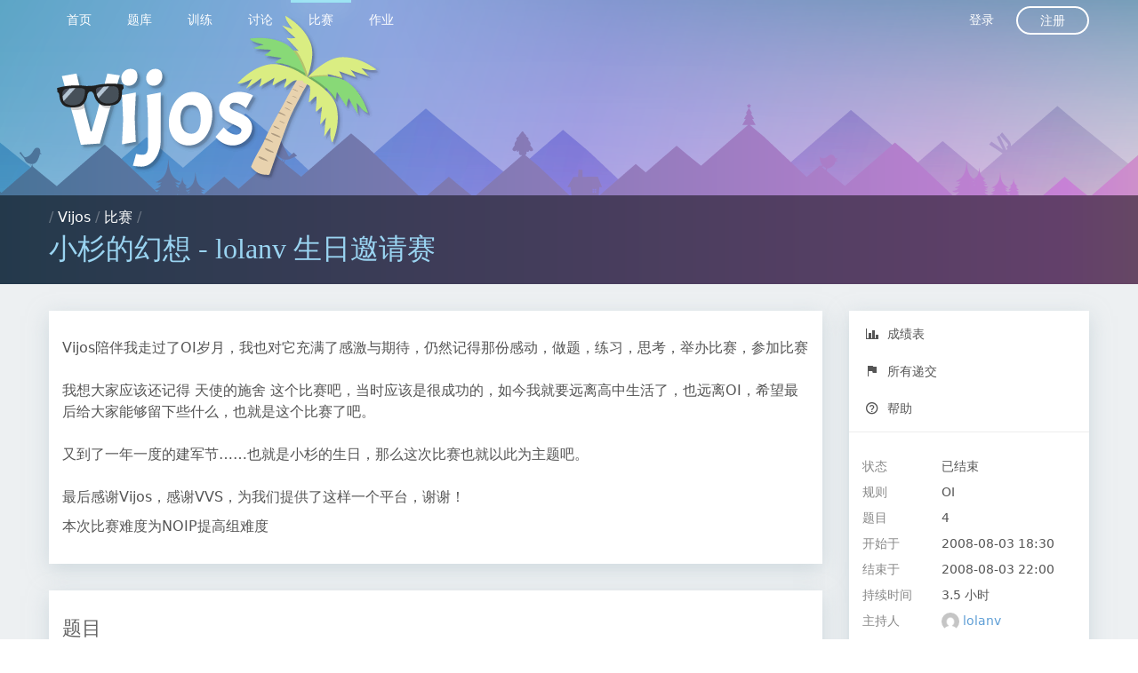

--- FILE ---
content_type: text/html; charset=utf-8
request_url: https://vijos.org/contest/51122cdc4e411264120000a5
body_size: 3907
content:
<!DOCTYPE html>
<html data-page="contest_detail" data-layout="basic" class="layout--basic page--contest_detail nojs" lang="zh_CN">
<head>
  <meta charset="UTF-8">
  <meta http-equiv="Content-Type" content="text/html; charset=UTF-8"/>
  <meta http-equiv="X-UA-Compatible" content="chrome=1"/>
  <meta name="viewport" content="width=device-width, initial-scale=1, maximum-scale=1" />

  <link rel="apple-touch-icon" sizes="180x180" href="https://cdn.vijos.org/apple-touch-icon-180x180.png?61d7699948">
  <link rel="icon" type="image/png" href="https://cdn.vijos.org/favicon-32x32.png?dc5d043b0a" sizes="32x32">
  <link rel="icon" type="image/png" href="https://cdn.vijos.org/android-chrome-192x192.png?809eb365af" sizes="192x192">
  <link rel="icon" type="image/png" href="https://cdn.vijos.org/favicon-96x96.png?f75bc20e13" sizes="96x96">
  <link rel="icon" type="image/png" href="https://cdn.vijos.org/favicon-16x16.png?bfed388b3c" sizes="16x16">
  <link rel="manifest" href="https://cdn.vijos.org/manifest.json?0bb3edeb10">
  <meta name="msapplication-TileColor" content="#579e9a">
  <meta name="msapplication-TileImage" content="https://cdn.vijos.org/mstile-144x144.png?3304221247">
  <meta name="theme-color" content="#56758f">

  <link rel="stylesheet" media="all" href="https://cdn.vijos.org/vendors.css?2834dd2fc7">
  <link rel="stylesheet" media="all" href="https://cdn.vijos.org/vj4.css?a9f00a9d53">
  <title>小杉的幻想 - lolanv 生日邀请赛 - Vijos</title>
  <script>
    var _htmlNode = document.documentElement;
    _htmlNode.className = _htmlNode.className.replace(' nojs', ' hasjs');
    var UiContext = {"csrf_token":"","cdn_prefix":"https://cdn.vijos.org/","url_prefix":"https://vijos.org"};
    var UserContext = {"uid":1,"domain":"system"};
  </script>
</head>
<body>
  

<nav class="nav slideout-menu" id="menu">
  <div class="row"><div class="columns clearfix">
    <ol class="nav__list nav__list--main clearfix">
          <li class="nav__list-item"><a href="/" class="nav__logo">&nbsp;</a></li>
          <li class="nav__list-item">
  <a href="/" class="nav__item">
    首页
  </a>
</li>

          <li class="nav__list-item">
  <a href="/p" class="nav__item">
    题库
  </a>
</li>

              <li class="nav__list-item">
  <a href="/training" class="nav__item">
    训练
  </a>
</li>

              <li class="nav__list-item">
  <a href="/discuss" class="nav__item">
    讨论
  </a>
</li>

              <li class="nav__list-item">
  <a href="/contest" class="nav__item nav--active">
    比赛
  </a>
</li>

              <li class="nav__list-item">
  <a href="/homework" class="nav__item">
    作业
  </a>
</li>

                </ol>
    <ol class="nav__list nav__list--secondary clearfix">
          <li class="nav__list-item"><a href="/login" class="nav__item" name="nav_login">登录</a></li>
      <li class="nav__list-item"><a href="/register" class="nav__item--round">注册</a></li>
        </ol>
  </div></div>
</nav>
<nav class="nav--shadow"></nav>
<div class="slideout-panel" id="panel">
  <div class="slideout-overlay"></div>
    <div class="header">
  <div class="header__content"><div class="row"><div class="columns">
      <a class="header__logo" href="/" target="_self"></a>
    </div></div></div>
  <div class="location" data-fragment-id="path">
  <div class="row"><div class="columns">
    <div class="media">
      <div class="media__body">
        <div class="location-path">
                  / <a href="/">Vijos</a>          / <a href="/contest">比赛</a>          /         </div>
        <h1 class="location-current" data-emoji-enabled>小杉的幻想 - lolanv 生日邀请赛</h1>
      </div>
      <div class="media__right">
        <button type="button" class="header__hamburger">
  <div class="hamburger hamburger--spin">
    <span class="hamburger-box">
      <span class="hamburger-inner"></span>
    </span>
  </div>
</button>      </div>
    </div>
  </div></div>
</div></div>  <div class="main">
    <div class="row">
  <div class="medium-9 columns">
    <div class="section">
      <div class="section__body typo">
        <p>Vijos陪伴我走过了OI岁月，我也对它充满了感激与期待，仍然记得那份感动，做题，练习，思考，举办比赛，参加比赛<br><br>
我想大家应该还记得 天使的施舍 这个比赛吧，当时应该是很成功的，如今我就要远离高中生活了，也远离OI，希望最后给大家能够留下些什么，也就是这个比赛了吧。<br><br>
又到了一年一度的建军节……也就是小杉的生日，那么这次比赛也就以此为主题吧。<br><br>
最后感谢Vijos，感谢VVS，为我们提供了这样一个平台，谢谢！  </p>

<p>本次比赛难度为NOIP提高组难度</p>

            </div>
    </div>
      <div class="section">
      <div class="section__header">
        <h1 class="section__title">题目</h1>
      </div>
          <div class="section__body no-padding">
        <table class="data-table">
          <colgroup>
                      <col class="col--problem">
          </colgroup>
          <thead>
            <tr>
                          <th class="col--problem">题目</th>
            </tr>
          </thead>
          <tbody>
                      <tr>
                          <td class="col--problem col--problem-name">
                #1:
                  <a    href="/contest/51122cdc4e411264120000a5/1389"  >    P1389 婚礼上的小杉  </a>
              </td>
            </tr>
                      <tr>
                          <td class="col--problem col--problem-name">
                #2:
                  <a    href="/contest/51122cdc4e411264120000a5/1390"  >    P1390 玩诈欺的小杉  </a>
              </td>
            </tr>
                      <tr>
                          <td class="col--problem col--problem-name">
                #3:
                  <a    href="/contest/51122cdc4e411264120000a5/1391"  >    P1391 想越狱的小杉  </a>
              </td>
            </tr>
                      <tr>
                          <td class="col--problem col--problem-name">
                #4:
                  <a    href="/contest/51122cdc4e411264120000a5/1392"  >    P1392 拼拼图的小杉  </a>
              </td>
            </tr>
                    </tbody>
        </table>
      </div>
        </div>
    </div>
  <div class="medium-3 columns">
      <div class="section side">
  <div>
    <ol class="menu">
                      <li class="menu__item"><a class="menu__link" href="/contest/51122cdc4e411264120000a5/scoreboard">
        <span class="icon icon-statistics"></span> 成绩表
      </a></li>
                  <li class="menu__item"><a class="menu__link" href="/records?tid=51122cdc4e411264120000a5">
        <span class="icon icon-flag"></span> 所有递交
      </a></li>
      <li class="menu__item"><a class="menu__link" href="/wiki/help#contest">
        <span class="icon icon-help"></span> 帮助
      </a></li>
      <li class="menu__seperator"></li>
    </ol>
  </div>
  <div class="section__body typo">
    <dl class="large horizontal">
      <dt>状态</dt><dd>已结束</dd>
      <dt>规则</dt><dd>OI</dd>
      <dt>题目</dt><dd>4</dd>
      <dt>开始于</dt><dd><span class="time" data-timestamp="1217759400">2008-08-03 18:30</span>
</dd>
      <dt>结束于</dt><dd><span class="time" data-timestamp="1217772000">2008-08-03 22:00</span>
</dd>
      <dt>持续时间</dt><dd>3.5
 小时</dd>
      <dt>主持人</dt><dd><span class="user-profile-link">
  <img class="small user-profile-avatar v-center" src="//cn.gravatar.com/avatar/?d=mm&amp;s=200" width="20" height="20">
  <a class="user-profile-name" href="/user/417">
          lolanv
      </a>
</span>
</dd>
      <dt>参赛人数</dt>
      <dd>
        1139
            </dd>
    </dl>
  </div>
</div>    </div>
</div>
  </div>
  <div class="footer">
  <div class="row"><div class="columns">
      <div class="row footer__links">
      <div class="medium-3 large-2 columns footer__category expandable">
        <h1>
          状态
          <span class="expand-icon">
            <span class="icon icon-expand_more"></span>
          </span>
        </h1>
        <div class="footer__category__expander"><ul class="footer__category__list">
          <li class="footer__category__item"><a href="/records">评测队列</a></li>
          <li class="footer__category__item"><a href="#">服务状态</a></li>
        </ul></div>
      </div>
      <div class="medium-3 large-2 columns footer__category expandable">
        <h1>
          开发
          <span class="expand-icon">
            <span class="icon icon-expand_more"></span>
          </span>
        </h1>
        <div class="footer__category__expander"><ul class="footer__category__list">
          <li class="footer__category__item"><a href="https://github.com/vijos/vj4" target="_blank">开源</a></li>
          <li class="footer__category__item"><a href="https://github.com/vijos/vj4/wiki">API</a></li>
        </ul></div>
      </div>
      <div class="medium-3 large-2 columns footer__category expandable end">
        <h1>
          支持
          <span class="expand-icon">
            <span class="icon icon-expand_more"></span>
          </span>
        </h1>
        <div class="footer__category__expander"><ul class="footer__category__list">
                  <li class="footer__category__item"><a href="//vijos.github.io/about-vijos/">帮助</a></li>
          <!--<li class="footer__category__item"><a href="#">博客</a></li>-->
          <li class="footer__category__item"><a href="//vijos.github.io/about-vijos/about/contact-us/">QQ 群</a></li>
        </ul></div>
      </div>
    </div>
      <div class="footer__extra-link clearfix">
      <div class="footer__extra-left">
        <ol class="clearfix">
          <li class="footer__extra-link-item"><a href="//vijos.github.io/about-vijos/about/about-vijos/">关于</a></li>
          <li class="footer__extra-link-item"><a href="//vijos.github.io/about-vijos/about/contact-us/">联系我们</a></li>
          <li class="footer__extra-link-item"><a href="//vijos.github.io/about-vijos/about/privacy-policy/">隐私</a></li>
          <li class="footer__extra-link-item"><a href="//vijos.github.io/about-vijos/about/terms-of-service/">服务条款</a></li>
          <li class="footer__extra-link-item"><a href="//vijos.github.io/about-vijos/about/copyright-complaint/">版权申诉</a></li>
          <li class="footer__extra-link-item" data-dropdown-target="#menu-footer-lang">
            <span><span class="icon icon-global"></span> Language <span class="icon icon-expand_less"></span></span>
            <ol class="dropdown-target menu" id="menu-footer-lang">
                          <li class="menu__item"><a class="menu__link" href="/lang/zh_CN">简体中文</a></li>
                          <li class="menu__item"><a class="menu__link" href="/lang/en">English</a></li>
                          <li class="menu__item"><a class="menu__link" href="/lang/zh_TW">正體中文</a></li>
                          <li class="menu__item"><a class="menu__link" href="/lang/ko">한국어</a></li>
                        </ol>
          </li>
        </ol>
      </div>
      <div class="footer__extra-right">
        <ol class="clearfix">
                  <li class="footer__extra-link-item">© 2005 - 2023 <a href="https://vijos.org/">Vijos.org</a></li>
                  <li class="footer__extra-link-item">uibuild-2f1065f</li>
                  <li class="footer__extra-link-item"><a href="https://beian.miit.gov.cn/" target="_blank" rel="nofollow">沪ICP备14040537号-1</a></li>
                </ol>
      </div>
    </div>
  </div></div>
</div></div>

<div class="dialog dialog--signin" style="display:none">
  <div class="dialog__content">
    <div class="dialog--signin__bg">
      <div class="dialog--signin__side">
        <h1>还没有账户？</h1>
        <p>注册一个 Vijos 通用账户，您就可以在我们提供的所有在线评测服务上提交代码、参与讨论。</p>
        <div><a href="/register" class="inverse rounded button">现在注册</a></div>
      </div>
    </div>
    <div class="dialog--signin__main">
      <form action="/login" method="post">
        <div class="dialog--signin__close-container supplementary">
          <a name="dialog--signin__close" href="javascript:;">关闭</a>
        </div>
        <h1 class="dialog--signin__title">登录</h1>
        <p class="dialog--signin__note">使用您的 Vijos 通用账户</p>
        <div class="row"><div class="columns">
          <label class="material textbox">
            用户名
            <input name="uname" type="text" data-autofocus>
          </label>
        </div></div>
        <div class="row"><div class="columns">
          <label class="material textbox">
            密码
            <input name="password" type="password">
          </label>
        </div></div>
        <div class="row"><div class="columns">
          <label class="checkbox">
            <input type="checkbox" name="rememberme">记住我
          </label>
        </div></div>
        <div class="row"><div class="columns">
          <input type="submit" value="登录" class="expanded rounded primary button">
        </div></div>
        <div class="row"><div class="columns">
          <div class="supplementary text-center">
            <a href="/lostpass">忘记密码或者用户名？</a>
          </div>
        </div></div>
      </form>
    </div>
  </div>
</div>
  <!-- TODO: includes jQuery, JSON3, ES5-shim in the shim -->
  <!--[if lte IE 8]>
  <script type="text/javascript" src="https://cdn.vijos.org/shim.js"></script>
  <![endif]-->
  <script type="text/javascript" src="https://cdn.vijos.org/locale/zh_CN.js?de8169a8c1"></script>
  <script type="text/javascript" src="https://cdn.vijos.org/vj4.js?1c70f075bd"></script>
  <script type="text/javascript" src="https://cdn.vijos.org/vendors.chunk.js?d7bdbdd69b"></script>
</body>
</html>